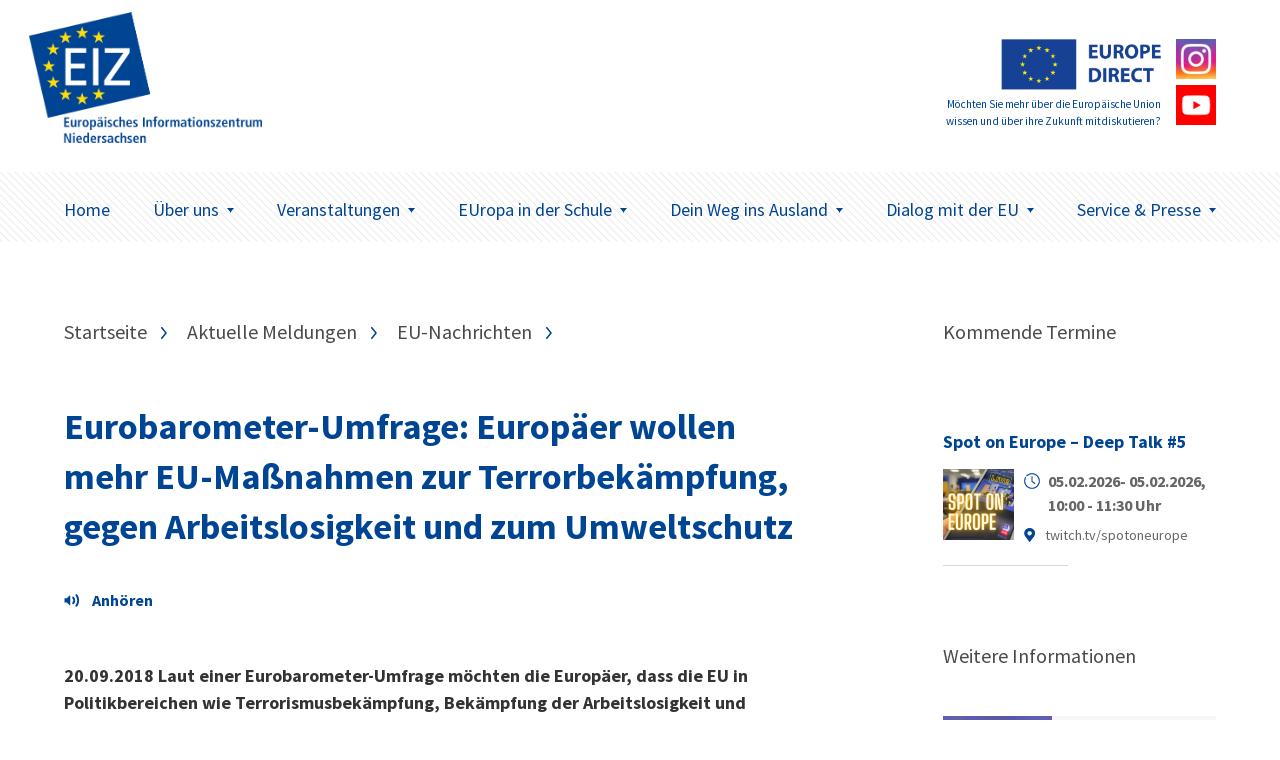

--- FILE ---
content_type: text/html; charset=UTF-8
request_url: https://www.eiz-niedersachsen.de/eurobarometer-umfrage-europaeer-wollen-mehr-eu-massnahmen-zur-terrorbekaempfung-gegen-arbeitslosigkeit-und-zum-umweltschutz/
body_size: 7843
content:
<!doctype html>
<html lang="de" class="no-js" itemscope itemtype="http://schema.org/WebPage">

<head>
	<meta charset="UTF-8">

	<link href="https://www.eiz-niedersachsen.de/wp-content/themes/EIZTheme2017/img/icons/favicon.ico" rel="shortcut icon">
	<link href="https://www.eiz-niedersachsen.de/wp-content/themes/EIZTheme2017/img/icons/touch.png" rel="apple-touch-icon-precomposed">

	<meta http-equiv="X-UA-Compatible" content="IE=edge,chrome=1">
	<meta name="viewport" content="width=device-width, initial-scale=1.0">

	
<!-- MapPress Easy Google Maps Version:2.95.9 (https://www.mappresspro.com) -->
<meta name='robots' content='index, follow, max-image-preview:large, max-snippet:-1, max-video-preview:-1' />
<script type="text/javascript">
/* <![CDATA[ */
window.koko_analytics = {"url":"https:\/\/www.eiz-niedersachsen.de\/koko-analytics-collect.php","site_url":"https:\/\/www.eiz-niedersachsen.de","post_id":16720,"path":"\/eurobarometer-umfrage-europaeer-wollen-mehr-eu-massnahmen-zur-terrorbekaempfung-gegen-arbeitslosigkeit-und-zum-umweltschutz\/","method":"none","use_cookie":false};
/* ]]> */
</script>

	<!-- This site is optimized with the Yoast SEO plugin v26.8 - https://yoast.com/product/yoast-seo-wordpress/ -->
	<link media="all" href="https://www.eiz-niedersachsen.de/wp-content/cache/autoptimize/css/autoptimize_af171905f3b7a61c56d69efba0684290.css" rel="stylesheet"><style media="screen">body{font-family:"Source Sans Pro",arial,sans-serif}</style><title>Eurobarometer-Umfrage: Europäer wollen mehr EU-Maßnahmen zur Terrorbekämpfung, gegen Arbeitslosigkeit und zum Umweltschutz - EIZ Niedersachsen</title>
	<link rel="canonical" href="https://www.eiz-niedersachsen.de/eurobarometer-umfrage-europaeer-wollen-mehr-eu-massnahmen-zur-terrorbekaempfung-gegen-arbeitslosigkeit-und-zum-umweltschutz/" />
	<meta property="og:locale" content="de_DE" />
	<meta property="og:type" content="article" />
	<meta property="og:title" content="Eurobarometer-Umfrage: Europäer wollen mehr EU-Maßnahmen zur Terrorbekämpfung, gegen Arbeitslosigkeit und zum Umweltschutz - EIZ Niedersachsen" />
	<meta property="og:description" content="VorlesenLaut einer Eurobarometer-Umfrage möchten die Europäer, dass die EU in Politikbereichen wie Terrorismusbekämpfung, Bekämpfung der Arbeitslosigkeit und Umweltschutz, mehr Maßnahmen setzt." />
	<meta property="og:url" content="https://www.eiz-niedersachsen.de/eurobarometer-umfrage-europaeer-wollen-mehr-eu-massnahmen-zur-terrorbekaempfung-gegen-arbeitslosigkeit-und-zum-umweltschutz/" />
	<meta property="og:site_name" content="EIZ Niedersachsen" />
	<meta property="article:published_time" content="2018-09-20T10:17:51+00:00" />
	<meta property="article:modified_time" content="2024-08-15T06:38:00+00:00" />
	<meta name="author" content="Hagen Benke" />
	<meta name="twitter:card" content="summary_large_image" />
	<script type="application/ld+json" class="yoast-schema-graph">{"@context":"https://schema.org","@graph":[{"@type":"Article","@id":"https://www.eiz-niedersachsen.de/eurobarometer-umfrage-europaeer-wollen-mehr-eu-massnahmen-zur-terrorbekaempfung-gegen-arbeitslosigkeit-und-zum-umweltschutz/#article","isPartOf":{"@id":"https://www.eiz-niedersachsen.de/eurobarometer-umfrage-europaeer-wollen-mehr-eu-massnahmen-zur-terrorbekaempfung-gegen-arbeitslosigkeit-und-zum-umweltschutz/"},"author":{"name":"Hagen Benke","@id":"https://www.eiz-niedersachsen.de/#/schema/person/ae081d1935f514475dab32de329ec94d"},"headline":"Eurobarometer-Umfrage: Europäer wollen mehr EU-Maßnahmen zur Terrorbekämpfung, gegen Arbeitslosigkeit und zum Umweltschutz","datePublished":"2018-09-20T10:17:51+00:00","dateModified":"2024-08-15T06:38:00+00:00","mainEntityOfPage":{"@id":"https://www.eiz-niedersachsen.de/eurobarometer-umfrage-europaeer-wollen-mehr-eu-massnahmen-zur-terrorbekaempfung-gegen-arbeitslosigkeit-und-zum-umweltschutz/"},"wordCount":475,"articleSection":["Aktuelle Meldungen","EU-Nachrichten"],"inLanguage":"de"},{"@type":"WebPage","@id":"https://www.eiz-niedersachsen.de/eurobarometer-umfrage-europaeer-wollen-mehr-eu-massnahmen-zur-terrorbekaempfung-gegen-arbeitslosigkeit-und-zum-umweltschutz/","url":"https://www.eiz-niedersachsen.de/eurobarometer-umfrage-europaeer-wollen-mehr-eu-massnahmen-zur-terrorbekaempfung-gegen-arbeitslosigkeit-und-zum-umweltschutz/","name":"Eurobarometer-Umfrage: Europäer wollen mehr EU-Maßnahmen zur Terrorbekämpfung, gegen Arbeitslosigkeit und zum Umweltschutz - EIZ Niedersachsen","isPartOf":{"@id":"https://www.eiz-niedersachsen.de/#website"},"datePublished":"2018-09-20T10:17:51+00:00","dateModified":"2024-08-15T06:38:00+00:00","author":{"@id":"https://www.eiz-niedersachsen.de/#/schema/person/ae081d1935f514475dab32de329ec94d"},"breadcrumb":{"@id":"https://www.eiz-niedersachsen.de/eurobarometer-umfrage-europaeer-wollen-mehr-eu-massnahmen-zur-terrorbekaempfung-gegen-arbeitslosigkeit-und-zum-umweltschutz/#breadcrumb"},"inLanguage":"de","potentialAction":[{"@type":"ReadAction","target":["https://www.eiz-niedersachsen.de/eurobarometer-umfrage-europaeer-wollen-mehr-eu-massnahmen-zur-terrorbekaempfung-gegen-arbeitslosigkeit-und-zum-umweltschutz/"]}]},{"@type":"BreadcrumbList","@id":"https://www.eiz-niedersachsen.de/eurobarometer-umfrage-europaeer-wollen-mehr-eu-massnahmen-zur-terrorbekaempfung-gegen-arbeitslosigkeit-und-zum-umweltschutz/#breadcrumb","itemListElement":[{"@type":"ListItem","position":1,"name":"Startseite","item":"https://www.eiz-niedersachsen.de/"},{"@type":"ListItem","position":2,"name":"Eurobarometer-Umfrage: Europäer wollen mehr EU-Maßnahmen zur Terrorbekämpfung, gegen Arbeitslosigkeit und zum Umweltschutz"}]},{"@type":"WebSite","@id":"https://www.eiz-niedersachsen.de/#website","url":"https://www.eiz-niedersachsen.de/","name":"EIZ Niedersachsen","description":"Wir machen Sie fit für Europa!","potentialAction":[{"@type":"SearchAction","target":{"@type":"EntryPoint","urlTemplate":"https://www.eiz-niedersachsen.de/?s={search_term_string}"},"query-input":{"@type":"PropertyValueSpecification","valueRequired":true,"valueName":"search_term_string"}}],"inLanguage":"de"},{"@type":"Person","@id":"https://www.eiz-niedersachsen.de/#/schema/person/ae081d1935f514475dab32de329ec94d","name":"Hagen Benke","url":"https://www.eiz-niedersachsen.de/author/benke/"}]}</script>
	<!-- / Yoast SEO plugin. -->









<link rel='stylesheet' id='googlefonts-css' href='https://www.eiz-niedersachsen.de/wp-content/cache/autoptimize/css/autoptimize_single_95a1bc6c8fcb1221f8f5926547a8c622.css?v=1668077314' media='all' />

<script type="text/javascript" src="https://www.eiz-niedersachsen.de/wp-content/themes/EIZTheme2017/js/lib/modernizr-custom.js" id="modernizr-js"></script>
<script type="text/javascript" src="https://www.eiz-niedersachsen.de/wp-includes/js/jquery/jquery.min.js" id="jquery-core-js"></script>
<script type="text/javascript" src="https://www.eiz-niedersachsen.de/wp-includes/js/jquery/jquery-migrate.min.js" id="jquery-migrate-js"></script>
<script type="text/javascript" src="https://cdn-eu.readspeaker.com/script/7039/webReader/webReader.js?pids=wr&ver=2.5.0" id="rs_req_Init"></script>

<!-- fonts delivered by Wordpress Google Fonts, a plugin by Adrian3.com --><link rel="icon" href="https://www.eiz-niedersachsen.de/wp-content/uploads/2022/06/cropped-siteicon-32x32.png" sizes="32x32" />
<link rel="icon" href="https://www.eiz-niedersachsen.de/wp-content/uploads/2022/06/cropped-siteicon-192x192.png" sizes="192x192" />
<link rel="apple-touch-icon" href="https://www.eiz-niedersachsen.de/wp-content/uploads/2022/06/cropped-siteicon-180x180.png" />
<meta name="msapplication-TileImage" content="https://www.eiz-niedersachsen.de/wp-content/uploads/2022/06/cropped-siteicon-270x270.png" />
		
		

	<!--[if lt IE 9]>
			<link href="https://www.eiz-niedersachsen.de/wp-content/themes/EIZTheme2017/css/ie.css" rel="stylesheet">
			<script src="https://cdnjs.cloudflare.com/ajax/libs/html5shiv/3.7/html5shiv.min.js"></script>
			<script src="https://cdnjs.cloudflare.com/ajax/libs/selectivizr/1.0.2/selectivizr-min.js"></script>
		<![endif]-->

</head>

<body data-rsssl=1 class="wp-singular post-template-default single single-post postid-16720 single-format-standard wp-theme-EIZTheme2017 eurobarometer-umfrage-europaeer-wollen-mehr-eu-massnahmen-zur-terrorbekaempfung-gegen-arbeitslosigkeit-und-zum-umweltschutz">


	<header class="header clear" role="banner">

		<div class="header-container">
			<div class="wrapper">
				<div class="logo-wrapper">
					<div class="logo">
						<a href="https://www.eiz-niedersachsen.de">
							<img src="/wp-content/uploads/2022/06/mb-eiz-logo.png" alt="Logo" class="logo-img">
						</a>
					</div>
				</div>
								<div class="europe-logo-wrapper">
					<div class="europe-logo">
						<a href="/dialog-mit-der-eu/europe-direct-informationsnetzwerk/." class="europoe-logo-img">
							<img src="https://www.eiz-niedersachsen.de/wp-content/themes/EIZTheme2017/img/EuropeDirect.png" alt="Europe Direct"></br>
															<small>Möchten Sie mehr über die Europäische Union wissen und über ihre Zukunft mitdiskutieren?</small>
													</a>
													<div class="europe-logo-social">
																	<a class="btn" href="https://www.eiz-niedersachsen.de/instagram/" target="_self">
																				<img src="https://www.eiz-niedersachsen.de/wp-content/uploads/2024/04/instagram-logo.png" alt="" />
									</a>
																									<a class="btn" href="https://www.eiz-niedersachsen.de/service-presse/youtube-videos/" target="_self">
																				<img src="https://www.eiz-niedersachsen.de/wp-content/uploads/2024/05/youtube.png" alt="" />
									</a>
															</div>
											</div>
				</div>
				<div class="mobile-toggle" id="mobile-toggle">
					<div class="burger">
						<div class="burg a"></div>
						<div class="burg b"></div>
						<div class="burg c"></div>
					</div>
					Menü
				</div>
			</div>
		</div>

		<div class="nav-container">
			<div class="wrapper">
				<nav class="nav" role="navigation">
					<ul><li id="menu-item-63" class="menu-item menu-item-type-custom menu-item-object-custom menu-item-63"><a href="/">Home</a></li>
<li id="menu-item-45350" class="menu-item menu-item-type-post_type menu-item-object-page menu-item-has-children arrow menu-item-45350"><a href="https://www.eiz-niedersachsen.de/ueberuns/">Über uns<span class="caret"></span></a>
<ul class="sub-menu">
	<li id="menu-item-45357" class="menu-item menu-item-type-post_type menu-item-object-page menu-item-45357"><a href="https://www.eiz-niedersachsen.de/das-eiz-niedersachsen/">Das EIZ Niedersachsen</a></li>
	<li id="menu-item-20380" class="menu-item menu-item-type-post_type menu-item-object-page menu-item-has-children arrow menu-item-20380"><a href="https://www.eiz-niedersachsen.de/dialog-mit-der-eu/europe-direct-informationsnetzwerk/">EUROPE DIRECT-Netzwerk<span class="caret"></span></a>
	<ul class="sub-menu">
		<li id="menu-item-20381" class="menu-item menu-item-type-post_type menu-item-object-page menu-item-20381"><a href="https://www.eiz-niedersachsen.de/dialog-mit-der-eu/europa-vor-ort/ed-informationszentren/">EUROPE DIRECT-Zentren</a></li>
	</ul>
</li>
	<li id="menu-item-44793" class="menu-item menu-item-type-post_type menu-item-object-page menu-item-44793"><a href="https://www.eiz-niedersachsen.de/instagram/">Das EIZ auf Instagram</a></li>
	<li id="menu-item-33538" class="menu-item menu-item-type-post_type menu-item-object-page menu-item-33538"><a href="https://www.eiz-niedersachsen.de/service-presse/youtube-videos/">Unser Youtube Kanal</a></li>
	<li id="menu-item-23864" class="menu-item menu-item-type-post_type menu-item-object-page menu-item-23864"><a href="https://www.eiz-niedersachsen.de/newsletter-eiz/">Newsletter EIZ</a></li>
</ul>
</li>
<li id="menu-item-75" class="menu-item menu-item-type-post_type menu-item-object-page menu-item-has-children arrow menu-item-75"><a href="https://www.eiz-niedersachsen.de/aktuelles/">Veranstaltungen<span class="caret"></span></a>
<ul class="sub-menu">
	<li id="menu-item-77" class="menu-item menu-item-type-post_type menu-item-object-page menu-item-77"><a href="https://www.eiz-niedersachsen.de/aktuelles/veranstaltungen/aktuelle-veranstaltungen/">Aktuelle Veranstaltungen</a></li>
</ul>
</li>
<li id="menu-item-156" class="menu-item menu-item-type-post_type menu-item-object-page menu-item-has-children arrow menu-item-156"><a href="https://www.eiz-niedersachsen.de/europa-in-der-schule/">EUropa in der Schule<span class="caret"></span></a>
<ul class="sub-menu">
	<li id="menu-item-46605" class="menu-item menu-item-type-post_type menu-item-object-page menu-item-46605"><a href="https://www.eiz-niedersachsen.de/angebote-fuer-schulen-kurse-und-gruppen/">Angebote für Schulen, Kurse und Gruppen</a></li>
	<li id="menu-item-1651" class="menu-item menu-item-type-post_type menu-item-object-page menu-item-1651"><a href="https://www.eiz-niedersachsen.de/europa-in-der-schule/eu-projekttag/">EU-Projekttag an Schulen</a></li>
	<li id="menu-item-20387" class="menu-item menu-item-type-post_type menu-item-object-page menu-item-20387"><a href="https://www.eiz-niedersachsen.de/europa-in-der-schule/materialien/">Informations- und Unterrichtsmaterialien</a></li>
</ul>
</li>
<li id="menu-item-619" class="menu-item menu-item-type-post_type menu-item-object-page menu-item-has-children arrow menu-item-619"><a href="https://www.eiz-niedersachsen.de/dein-weg-ins-ausland/">Dein Weg ins Ausland<span class="caret"></span></a>
<ul class="sub-menu">
	<li id="menu-item-45515" class="menu-item menu-item-type-post_type menu-item-object-page menu-item-45515"><a href="https://www.eiz-niedersachsen.de/__trashed-4/">Schülerinnen und Schüler</a></li>
	<li id="menu-item-45514" class="menu-item menu-item-type-post_type menu-item-object-page menu-item-45514"><a href="https://www.eiz-niedersachsen.de/azubis/">Azubis</a></li>
	<li id="menu-item-45513" class="menu-item menu-item-type-post_type menu-item-object-page menu-item-45513"><a href="https://www.eiz-niedersachsen.de/studierende/">Studierende</a></li>
	<li id="menu-item-620" class="menu-item menu-item-type-post_type menu-item-object-page menu-item-620"><a href="https://www.eiz-niedersachsen.de/dein-weg-ins-ausland/hilfe-und-beratung/">Hilfe und Beratung</a></li>
</ul>
</li>
<li id="menu-item-20372" class="menu-item menu-item-type-post_type menu-item-object-page menu-item-has-children arrow menu-item-20372"><a href="https://www.eiz-niedersachsen.de/dialog-mit-der-eu/">Dialog mit der EU<span class="caret"></span></a>
<ul class="sub-menu">
	<li id="menu-item-20369" class="menu-item menu-item-type-post_type menu-item-object-page menu-item-20369"><a href="https://www.eiz-niedersachsen.de/dialog-mit-der-eu/niedersachsische-europa-abgeordnete/">Niedersächsische Europa-Abgeordnete</a></li>
	<li id="menu-item-20379" class="menu-item menu-item-type-post_type menu-item-object-page menu-item-20379"><a href="https://www.eiz-niedersachsen.de/dialog-mit-der-eu/ihr-dialog-mit-der-eu/">Ihr Dialog mit der EU</a></li>
	<li id="menu-item-20373" class="menu-item menu-item-type-post_type menu-item-object-page menu-item-has-children arrow menu-item-20373"><a href="https://www.eiz-niedersachsen.de/dialog-mit-der-eu/europa-vor-ort/">Europa vor Ort<span class="caret"></span></a>
	<ul class="sub-menu">
		<li id="menu-item-20382" class="menu-item menu-item-type-post_type menu-item-object-page menu-item-20382"><a href="https://www.eiz-niedersachsen.de/dialog-mit-der-eu/europa-vor-ort/enterprise-europe-network-in-niedersachsen-een/">Enterprise Europe Network in Niedersachsen (EEN)</a></li>
		<li id="menu-item-20374" class="menu-item menu-item-type-post_type menu-item-object-page menu-item-20374"><a href="https://www.eiz-niedersachsen.de/dialog-mit-der-eu/europa-vor-ort/europa-buros-der-regierungsvertretungen-in-niedersachsen/">Europabüros der Ämter für regionale Landesentwicklung in Niedersachsen</a></li>
		<li id="menu-item-20376" class="menu-item menu-item-type-post_type menu-item-object-page menu-item-20376"><a href="https://www.eiz-niedersachsen.de/dialog-mit-der-eu/europa-vor-ort/eu-hochschulburos-in-niedersachsen/">EU-Hochschulbüros in Niedersachsen</a></li>
		<li id="menu-item-20377" class="menu-item menu-item-type-post_type menu-item-object-page menu-item-20377"><a href="https://www.eiz-niedersachsen.de/dialog-mit-der-eu/europa-vor-ort/nbank-investitions-und-forderbank-niedersachsen-gmbh/">NBank – Investitions- und Förderbank Niedersachsen GmbH</a></li>
	</ul>
</li>
	<li id="menu-item-20378" class="menu-item menu-item-type-post_type menu-item-object-page menu-item-20378"><a href="https://www.eiz-niedersachsen.de/dialog-mit-der-eu/niedersachsen-in-europa/">Niedersachsen in Europa</a></li>
</ul>
</li>
<li id="menu-item-20297" class="menu-item menu-item-type-post_type menu-item-object-page menu-item-has-children arrow menu-item-20297"><a href="https://www.eiz-niedersachsen.de/service-presse/">Service &#038; Presse<span class="caret"></span></a>
<ul class="sub-menu">
	<li id="menu-item-45595" class="menu-item menu-item-type-post_type menu-item-object-page menu-item-45595"><a href="https://www.eiz-niedersachsen.de/aktuelles/eu-nachrichten/">EU-Nachrichten</a></li>
	<li id="menu-item-46741" class="menu-item menu-item-type-post_type menu-item-object-page menu-item-46741"><a href="https://www.eiz-niedersachsen.de/europe-direct-speakers-pool/">Team EUROPE DIRECT Speakers-Pool</a></li>
	<li id="menu-item-20300" class="menu-item menu-item-type-post_type menu-item-object-page menu-item-has-children arrow menu-item-20300"><a href="https://www.eiz-niedersachsen.de/service-presse/publikationen/">Publikationen<span class="caret"></span></a>
	<ul class="sub-menu">
		<li id="menu-item-20367" class="menu-item menu-item-type-post_type menu-item-object-page menu-item-20367"><a href="https://www.eiz-niedersachsen.de/service-presse/publikationen/neue-publikationen-zur-eu/">Publikationen der EU</a></li>
	</ul>
</li>
	<li id="menu-item-20301" class="menu-item menu-item-type-post_type menu-item-object-page menu-item-20301"><a href="https://www.eiz-niedersachsen.de/service-presse/nutzliche-links/">Nützliche Links</a></li>
	<li id="menu-item-20299" class="menu-item menu-item-type-post_type menu-item-object-page menu-item-has-children arrow menu-item-20299"><a href="https://www.eiz-niedersachsen.de/service-presse/presse/">Presse<span class="caret"></span></a>
	<ul class="sub-menu">
		<li id="menu-item-20370" class="menu-item menu-item-type-post_type menu-item-object-page menu-item-20370"><a href="https://www.eiz-niedersachsen.de/service-presse/presse/presseinformationen/">PresseInformationen</a></li>
	</ul>
</li>
</ul>
</li>
</ul>				</nav>
			</div>
		</div>
	</header>

<main role="main" class="page-main">
	<div class="wrapper">

	<div class="artikel-teaser-wrapper">
		<ul class="crumbs"><li><a href="https://www.eiz-niedersachsen.de">Startseite</a></li><li><a href="https://www.eiz-niedersachsen.de/category/aktmeld/" rel="tag">Aktuelle Meldungen</a> </li><li> <a href="https://www.eiz-niedersachsen.de/category/aktmeld/nachrichten/" rel="tag">EU-Nachrichten</a></li><li>Eurobarometer-Umfrage: Europäer wollen mehr EU-Maßnahmen zur Terrorbekämpfung, gegen Arbeitslosigkeit und zum Umweltschutz</li></ul>
		
			<article class="artikel-single">
  <div class="single-title">
  <h1><a href="https://www.eiz-niedersachsen.de/eurobarometer-umfrage-europaeer-wollen-mehr-eu-massnahmen-zur-terrorbekaempfung-gegen-arbeitslosigkeit-und-zum-umweltschutz/">Eurobarometer-Umfrage: Europäer wollen mehr EU-Maßnahmen zur Terrorbekämpfung, gegen Arbeitslosigkeit und zum Umweltschutz</a></h1>
</div>

      

<div class="single-meta">
  <ul>
          <li>
                      </li>

  </ul>
</div>
<div class="single-content wysiwyg">
  
   <!-- RS_MODULE_CODE_2.5.0 --> <div id="readspeaker_button16720" class="rs_skip rs_preserve"><a class="rs_href" title="Um den Text anzuh&ouml;ren, verwenden Sie bitte ReadSpeaker" accesskey="L" href="https://app-eu.readspeaker.com/cgi-bin/rsent?customerid=7039&amp;lang=de_de&amp;readid=rspeak_read_16720&amp;url=https%3A%2F%2Fwww.eiz-niedersachsen.de%2Feurobarometer-umfrage-europaeer-wollen-mehr-eu-massnahmen-zur-terrorbekaempfung-gegen-arbeitslosigkeit-und-zum-umweltschutz%2F" onclick="readpage(this.href, 'xp16720'); return false;"><img decoding="async" src="https://www.eiz-niedersachsen.de/wp-content/plugins/enterprise_highlighting_small_button/img/icon_16px.gif" alt="Um den Text anzuh&ouml;ren, verwenden Sie bitte ReadSpeaker" style="display: inline-block; margin-right: 5px;"/>Vorlesen</a></div><div id="xp16720" class="rs_addtools rs_splitbutton rs_preserve rs_skip rs_exp"></div><div id="rspeak_read_16720"><p><strong>20.09.2018 Laut einer Eurobarometer-Umfrage möchten die Europäer, dass die EU in Politikbereichen wie Terrorismusbekämpfung, Bekämpfung der Arbeitslosigkeit und Umweltschutz, mehr Maßnahmen setzt.</strong></p>
<p>Die Umfrageteilnehmerinnen und -teilnehmer wurden gefragt, ob die Europäische Union in 15 wichtigen Politikbereichen wie Wirtschaftspolitik, Migration oder Gleichberechtigung jeweils weniger oder stärker aktiv werden solle. In allen Bereichen sprach sich eine absolute Mehrheit der Befragten (mehr als 50 Prozent) für noch mehr Maßnahmen der EU aus.</p>
<p>Die Terrorismusbekämpfung, die Bekämpfung der Arbeitslosigkeit und der Umweltschutz sind die drei Politikbereiche, in denen im EU-Durchschnitt mindestens drei Viertel der Befragten mehr EU-Maßnahmen für die Zukunft fordern.</p>
<p style="text-align: center;"><strong>EU bewirkt Ergebnisse</strong></p>
<p>Bei Schlüsselthemen wie Terrorismus, Migration und Arbeitslosigkeit, halten immer noch mehr Europäerinnen und Europäer die Maßnahmen der EU für unzureichend als für angemessen/genau richtig, wobei jedoch die Zufriedenheit steigt:</p>
<ul>
<li>Terrorbekämpfung: 32 Prozent der Umfrageteilnehmerinnen und -teilnehmer sind der Ansicht, dass die EU genug unternimmt (was einem Anstieg von 9 Prozentpunkten gegenüber den Umfragewerten vom April 2016 entspricht). 57 Prozent der Befragten halten die Maßnahmen der EU für unzureichend (im Vergleich zu 69 Prozent im April 2016).</li>
<li>Migration: 26 Prozent der Umfrageteilnehmerinnen und -teilnehmer halten die Maßnahmen der EU für angemessen (im Vergleich zu 19 Prozent im April 2016). 58 Prozent der Befragten sagen, die EU-Maßnahmen seien unzureichend. (Im April 2016 sagten dies 66 Prozent.)</li>
<li>Arbeitslosigkeit: 29 Prozent der Befragten sagen, dass die EU genug unternimmt (im Vergleich zu 23 Prozent im April 2016). 59 Prozent der Umfrageteilnehmerinnen und -teilnehmer geben an, dass die Maßnahmen der EU unzureichend sind (was einem Rückgang um zehn Prozentpunkte gegenüber 2016 entspricht).</li>
</ul>
<p>Bezüglich anderer Bereiche wie der Gleichbehandlung von Männern und Frauen, Energieversorgung, Industriepolitik und Landwirtschaft gibt es mehr Menschen, die die EU-Maßnahmen für ausreichend halten als solche, die sie als unzureichend einstufen.</p>
<p>Die Umfrageergebnisse fallen in den einzelnen Mitgliedstaaten sehr unterschiedlich aus. So halten zum Beispiel nur 27 Prozent der Befragten aus Tschechien die EU-Maßnahmen zur Bekämpfung der Arbeitslosigkeit für unzureichend, aber 92 Prozent der Befragten in Griechenland teilen diese Auffassung.</p>
<p style="text-align: center;"><strong>Zusammenhalt in außenpolitischen Fragen</strong></p>
<p>Eine klare Mehrheit der Europäerinnen und Europäer wünscht sich, dass die EU-Mitgliedstaaten auf der internationalen Bühne gemeinsam handeln. Rund 7 von 10 Befragten sind der Meinung, dass die Zusammenarbeit der EU-Länder die richtige Antwort auf die zunehmende Macht und den wachsenden Einfluss Russlands (71 Prozent) und Chinas (71 Prozent), die Instabilität der arabisch-muslimischen Welt (71 Prozent) und die Präsidentschaft von Donald Trump in den USA (68 Prozent) sei.</p>
<p><strong>Mehr Informationen zu den Umfrageergebnissen in <a href="http://www.europarl.europa.eu/news/de/press-room/20180918IPR13718/ein-europa-das-handelt-eu-burger-erwarten-mehr-gemeinsame-massnahmen-der-eu" target="_blank" rel="noopener">Deutschland</a> und <a href="http://www.europarl.europa.eu/austria/de/aktuell-presse/meldungen/meldungen-2018/september-2018/pr-2018-sept-8.html" target="_blank" rel="noopener">Österreich</a></strong></p>
<p><em>Die am 18. September bekannt gegebenen Ergebnisse stammen aus einer Eurobarometer-Umfrage, die im April 2018 im Auftrag des Europäischen Parlaments durchgeführt wurde, und folgen auf einen im Mai veröffentlichten ersten Bericht.</em></p>
<p><strong>Weitere Informationen:</strong></p>
<p><a href="http://www.europarl.europa.eu/at-your-service/de/be-heard/eurobarometer/delivering-on-europe-citizens-views-on-current-and-future-eu-action" target="_blank" rel="noopener">Eurobarometer</a></p>
</div></div>
  <div class="single-share" style="display:none;">
  <span>Beitrag teilen:</span>

  </div>
</article>

				
	</div>



<!-- sidebar -->
  <aside class="aside-container">
  	<div class="sidebar-widget">
  		<div id="execphp-2" class="widget_execphp"><h3>Kommende Termine</h3>			<div class="execphpwidget"><div class="eventsidebar">
  <ul class="rsevent">
  <li class="rsevent">
      <a href="https://www.eiz-niedersachsen.de/spot-on-europe-deep-talk-5/">
        <div class="event-title">
          Spot on Europe – Deep Talk #5        </div>
        <div class="event-meta-container">
          
<div class="event-meta-bild">
<div class="img-wrapper">
          <img  srcset="https://www.eiz-niedersachsen.de/wp-content/uploads/2026/01/spotoneurope.png 1500w,
                        https://www.eiz-niedersachsen.de/wp-content/uploads/2026/01/spotoneurope.png 1000w,
                        https://www.eiz-niedersachsen.de/wp-content/uploads/2026/01/spotoneurope.png 500w,
                        https://www.eiz-niedersachsen.de/wp-content/uploads/2026/01/spotoneurope-250x250.png 250w"
              sizes="(min-width: 56em) 250px, 100vw"
              src="https://www.eiz-niedersachsen.de/wp-content/uploads/2026/01/spotoneurope.png"
              alt="" itemprob="image">
</div>
</div>
<div class="event-meta-time">

<span class="event-time">
05.02.2026- 05.02.2026,</br>

10:00

- 11:30 Uhr

</span>
<span class="event-location">
twitch.tv/spotoneurope</span>

</div>

                  </div>

      </a>
  </li>
</ul>

</div>
</div>
		</div><div id="text-13" class="widget_text"><h3>Weitere Informationen</h3>			<div class="textwidget"><a class="aside-teaser-box" href="https://www.eiz-niedersachsen.de/instagram/"><div class="aside-teaser-box-img"><img src="/wp-content/uploads/2024/04/instagram-logo.png"></div><div class="aside-teaser-box-text"><div class="aside-teaser-box-text--inner">

<h5 style="color:#0d4391;font-size:14px">Instagram Kanal</h5>
<strong style="font-weight:normal;">Folge uns auf Instgram und erhalte spannende Infos aus der EU!</strong>
</div>
</div>
</a>


<a class="aside-teaser-box" href="https://www.eiz-niedersachsen.de/service-presse/youtube-videos/"><div class="aside-teaser-box-img"><img src="/wp-content/uploads/2020/12/youtube-logo.jpg"></div><div class="aside-teaser-box-text"><div class="aside-teaser-box-text--inner">

<h5 style="color:#0d4391;font-size:14px">YouTube Videos</h5>
<strong style="font-weight:normal;">Folge uns auf Youtube und finde Videos zu aktuellen europäischen Themen! </strong>
</div>
</div>
</a>


<a class="aside-teaser-box" href="/dialog-mit-der-eu/europe-direct-informationsnetzwerk/"><div class="aside-teaser-box-img"><img src="/wp-content/uploads/2024/05/eudirkachel.jpg"></div><div class="aside-teaser-box-text"><div class="aside-teaser-box-text--inner">

<h5 style="color:#0d4391;font-size:14px">00800 67 89 10 11</h5>
<strong style="font-weight:normal;">Bei weiteren Fragen zum Thema Europa kostenfrei anrufen.</strong>
</div>
</div>
</a>

</div>
		</div>  	</div>
  </aside>

<!-- /sidebar -->

	</div>
</main>

			<!-- footer -->
			<footer class="footer" role="contentinfo">

				<div class="footer-newsletter-wrapper">

					<div class="wrapper">


						<figure class="f-newletter-icon-box">
							<svg xmlns="http://www.w3.org/2000/svg" width="73" height="48" viewBox="0 0 73 48"><path fill-rule="evenodd" d="M2.547 0C1.167 0 0 1.167 0 2.547v42.44c0 1.38 1.167 2.548 2.547 2.548h67.906c1.38 0 2.547-1.167 2.547-2.547V2.548C73 1.167 71.833 0 70.453 0H2.547zm.848 3.395h66.21v2.52L36.5 30.136 3.395 5.914v-2.52zm0 6.738l18.993 13.9-18.993 17.8v-31.7zm66.21 0v31.7l-18.993-17.8 18.993-13.9zM25.173 26.075l10.32 7.533c.6.443 1.413.443 2.015 0l10.32-7.533 19.31 18.065H5.862l19.31-18.065z"/></svg>						</figure>

						<div class="f-newsletter-headline-container">
							<span class="f-newletter-headline">Keine Meldungen mehr verpassen.</span>
							<span class="f-newletter-subline">Melden Sie sich jetzt zum Newsletter an.</span>
						</div>

						<div class="f-newsletter-submit">
							<span>Jetzt anmelden</span>
						</div>

					</div>

				</div>
				<div class="footer-newsletter-form">
					<p><iframe src="https://www.extra.formularservice.niedersachsen.de/cdmextra/cfs/eject/htm?MANDANTID=17&amp;FORMID=422"></iframe></p>
				</div>




				<div class="footer-navi-wrapper">

					<div class="wrapper">

													<div id="footer-widgets" class="clearfix">
								<div class="footer-widget footer-col1"><div id="text-4" class="widget_text"><h3>Wir über uns</h3>			<div class="textwidget"><p><a href="/anfahrt/" title="Anfahrt">Wie Sie uns finden</a></p>
<p><a href="/ueberuns/" title="Unser Team">Unser Team</a></p>
<p><a href="/das-eiz-niedersachsen/" title="Unsere Leistungen">Unsere Leistungen</a></p>
<p><a href="/praktikumsplatz/ "title="Praktikumsplatz">Praktikumsplatz</a></p>
</div>
		</div></div> <!-- end . footer-widget --><div class="footer-widget footer-col2"><div id="text-5" class="widget_text"><h3>Informationen</h3>			<div class="textwidget"><p><a href="/kontakt/" title="Kontakt">Kontakt</a></p>
<p><a href="/Impressum/" title="Impressum">Impressum</a></p>
<p><a href="/Datenschutzhinweise/" title="Datenschutzhinweise">Datenschutzhinweise</a></p>
<p><a href="/rechtliches/ "title="Rechtliche Hinweise">Rechtliche Hinweise</a></p>
<p><a href="/vorlesefunktion/" title="Vorlesefunktion">Vorlesefunktion</a></p>
<p><a href="/barrierefreiheit/" title="Barrierefreiheit">Barrierefreiheit</a></p>
</div>
		</div></div> <!-- end . footer-widget --><div class="footer-widget footer-col3"><div id="text-18" class="widget_text"><h3>Öffnungszeiten</h3>			<div class="textwidget"><p>montags bis mittwochs von 09:00 bis 12:00 und 13:00 bis 16:00 Uhr<br />
donnerstags von 10:00 bis 12:00 und 13:00 bis 16:00 Uhr<br />
und nach Vereinbarung</p>
</div>
		</div></div> <!-- end . footer-widget --><div class="footer-widget footer-col4 last"></div> <!-- end . footer-widget -->							</div> <!-- end #footer-widgets -->
						
					</div>

				</div>

				<div class="footer-abschluss-wrapper">
					<div class="footer-abschluss-container">
						<div class="wrapper">
							<p>Das EIZ Niedersachsen ist ein Informationszentrum im Europe Direct-Netzwerk der Europäischen Union. &copy; 2026 Copyright Europäisches Informationszentrum (EIZ) Niedersachsen</p><a href="#" class="back-to-top-btn">nach oben</a>
						</div>
					</div>
				</div>


			</footer>
			<!-- /footer -->

			
			<script type="speculationrules">
{"prefetch":[{"source":"document","where":{"and":[{"href_matches":"/*"},{"not":{"href_matches":["/wp-*.php","/wp-admin/*","/wp-content/uploads/*","/wp-content/*","/wp-content/plugins/*","/wp-content/themes/EIZTheme2017/*","/*\\?(.+)"]}},{"not":{"selector_matches":"a[rel~=\"nofollow\"]"}},{"not":{"selector_matches":".no-prefetch, .no-prefetch a"}}]},"eagerness":"conservative"}]}
</script>

<!-- Koko Analytics v2.2.0 - https://www.kokoanalytics.com/ -->
<script type="text/javascript">
/* <![CDATA[ */
!function(){var e=window,r=e.koko_analytics;r.trackPageview=function(e,t){"prerender"==document.visibilityState||/bot|crawl|spider|seo|lighthouse|facebookexternalhit|preview/i.test(navigator.userAgent)||navigator.sendBeacon(r.url,new URLSearchParams({pa:e,po:t,r:0==document.referrer.indexOf(r.site_url)?"":document.referrer,m:r.use_cookie?"c":r.method[0]}))},e.addEventListener("load",function(){r.trackPageview(r.path,r.post_id)})}();
/* ]]> */
</script>

<!-- Instagram Feed JS -->
<script type="text/javascript">
var sbiajaxurl = "https://www.eiz-niedersachsen.de/wp-admin/admin-ajax.php";
</script>
<script type="text/javascript" src="https://www.eiz-niedersachsen.de/wp-content/themes/EIZTheme2017/js/min/plugins-min.js" id="plugins-js"></script>
<script type="text/javascript" src="https://www.eiz-niedersachsen.de/wp-content/themes/EIZTheme2017/js/min/scripts-min.js" id="scripts-js"></script>




			</body>

			</html>